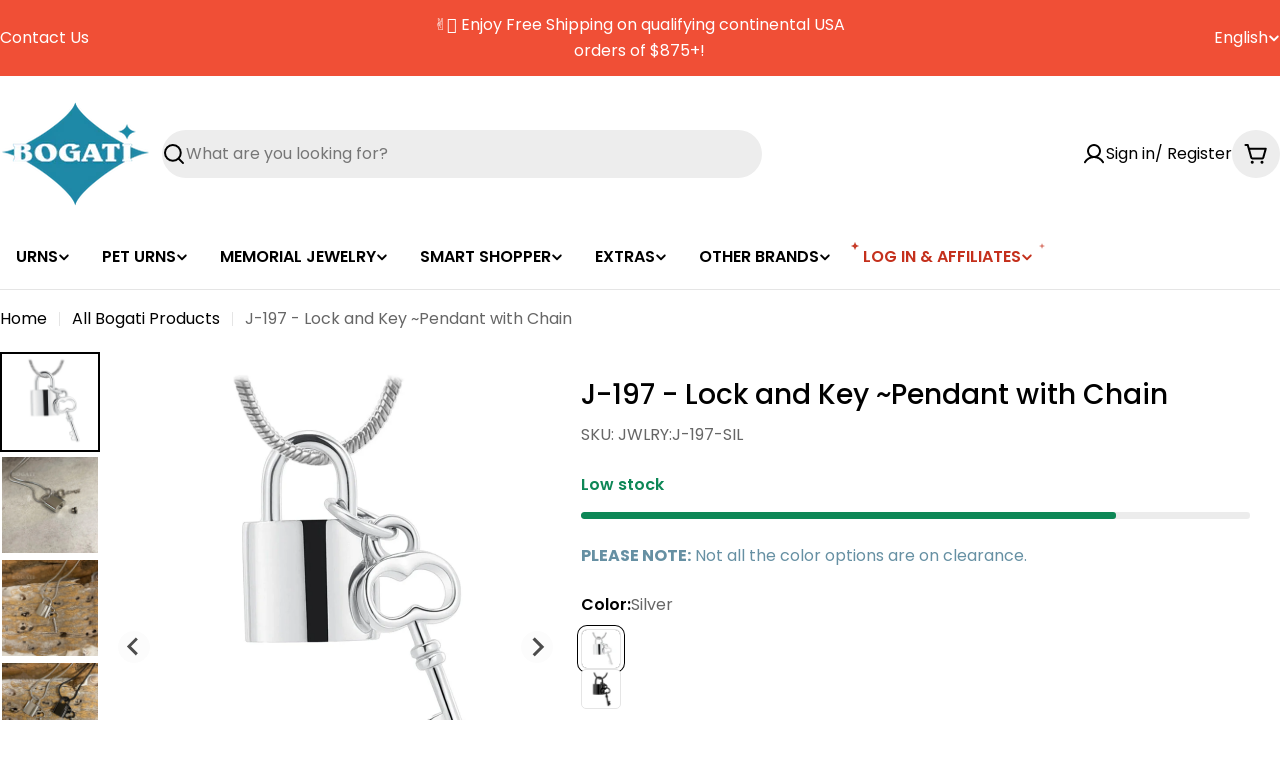

--- FILE ---
content_type: text/css;charset=UTF-8
request_url: https://assets.cloudlift.app/api/font/css?shop=bogati-urn-company.myshopify.com&names=Arial
body_size: -153
content:
@font-face {
    font-family: 'Arial';
    font-style: normal;
    font-weight: normal; 
    src: url('https://storage.googleapis.com/cloudlift-app-cloud-prod-assets/bogati-urn-company/f_arial.ttf') format('truetype');
}


--- FILE ---
content_type: text/javascript; charset=utf-8
request_url: https://bogatiurns.com/products/j-197-lock-and-key-pendant-with-chain.js
body_size: 1716
content:
{"id":8931405758755,"title":"J-197 - Lock and Key  ~Pendant with Chain","handle":"j-197-lock-and-key-pendant-with-chain","description":"\u003cp\u003eLock and Key ~Memorial Pendant\u003c\/p\u003e\n\u003cp\u003eExquisite Lock and Key Memorial Pendant, a heartfelt tribute crafted from premium Stainless Silver.\u003c\/p\u003e\n\u003cp\u003eThis elegant piece features a charming lock design with a delicate key charm, opening discreetly from the bottom with a secure tiny screw. Designed to hold a small amount of cremains, this pendant is both discreet and meaningful.\u003c\/p\u003e\n\u003cp\u003eChoose between the classic silver or a sleek black finish, each pendant includes a matching snake chain and comes packaged in a stylish jewelry pouch for safekeeping and gifting.\u003c\/p\u003e\n\u003cul\u003e\n\u003cli\u003e\n\u003cstrong\u003eDimensions\u003c\/strong\u003e: \u003c\/li\u003e\n\u003cul\u003e\n\u003cli\u003ePendant ~ 0.74\" H x 0.47\" W x 25\"D[1.90  x 1.20 x 0.64 Cm]\u003c\/li\u003e\n\u003cli\u003eCharm ~ 0.74\" H x 0.35\"W  [ 1.90\" x 0.85 Cm]\u003c\/li\u003e\n\u003c\/ul\u003e\n\u003c\/ul\u003e\n\u003cp\u003eStainless Steel is an alloy of mainly iron and carbon. Adding other elements changes its properties. For example, chromium works to form a passive film which increases the corrosion resistance and, in turn, minimizes rust. The unique properties of this metal blend make it a strong choice for many applications, especially for jewelry. \u003c\/p\u003e\n\u003cp\u003e \u003c\/p\u003e","published_at":"2024-01-10T12:10:51-05:00","created_at":"2024-01-10T10:59:23-05:00","vendor":"Bogati Urn Company","type":"","tags":["Black","Clearance","Engravable-Jewel","Engrave-Jewelry","Jewelry","Pendant","Sale-Jewelry","Silver-Gray","ST STL","Tulip-Afterall","Tulip-Stock"],"price":1097,"price_min":1097,"price_max":1545,"available":true,"price_varies":true,"compare_at_price":1545,"compare_at_price_min":1545,"compare_at_price_max":1545,"compare_at_price_varies":false,"variants":[{"id":47312961241379,"title":"Silver","option1":"Silver","option2":null,"option3":null,"sku":"JWLRY:J-197-SIL","requires_shipping":true,"taxable":true,"featured_image":{"id":43962119192867,"product_id":8931405758755,"position":1,"created_at":"2024-01-10T11:49:46-05:00","updated_at":"2025-08-20T13:33:17-04:00","alt":"J-197 - Lock And Key ~Pendant With Chain Silver","width":1024,"height":1024,"src":"https:\/\/cdn.shopify.com\/s\/files\/1\/0550\/3618\/2579\/files\/J-197-SIL.jpg?v=1755711197","variant_ids":[47312961241379]},"available":true,"name":"J-197 - Lock and Key  ~Pendant with Chain - Silver","public_title":"Silver","options":["Silver"],"price":1545,"weight":45,"compare_at_price":null,"inventory_management":"shopify","barcode":"","featured_media":{"alt":"J-197 - Lock And Key ~Pendant With Chain Silver","id":36372175323427,"position":1,"preview_image":{"aspect_ratio":1.0,"height":1024,"width":1024,"src":"https:\/\/cdn.shopify.com\/s\/files\/1\/0550\/3618\/2579\/files\/J-197-SIL.jpg?v=1755711197"}},"quantity_rule":{"min":1,"max":null,"increment":1},"quantity_price_breaks":[],"requires_selling_plan":false,"selling_plan_allocations":[]},{"id":47312961274147,"title":"Black","option1":"Black","option2":null,"option3":null,"sku":"JWLRY:J-197-BLK","requires_shipping":true,"taxable":true,"featured_image":{"id":43962118996259,"product_id":8931405758755,"position":5,"created_at":"2024-01-10T11:49:46-05:00","updated_at":"2025-09-10T12:15:14-04:00","alt":"J-197 - Lock And Key ~Pendant With Chain Black","width":1024,"height":1024,"src":"https:\/\/cdn.shopify.com\/s\/files\/1\/0550\/3618\/2579\/files\/J-197-BLK.jpg?v=1757520914","variant_ids":[47312961274147]},"available":true,"name":"J-197 - Lock and Key  ~Pendant with Chain - Black","public_title":"Black","options":["Black"],"price":1097,"weight":45,"compare_at_price":1545,"inventory_management":"shopify","barcode":"","featured_media":{"alt":"J-197 - Lock And Key ~Pendant With Chain Black","id":36372175356195,"position":5,"preview_image":{"aspect_ratio":1.0,"height":1024,"width":1024,"src":"https:\/\/cdn.shopify.com\/s\/files\/1\/0550\/3618\/2579\/files\/J-197-BLK.jpg?v=1757520914"}},"quantity_rule":{"min":1,"max":null,"increment":1},"quantity_price_breaks":[],"requires_selling_plan":false,"selling_plan_allocations":[]}],"images":["\/\/cdn.shopify.com\/s\/files\/1\/0550\/3618\/2579\/files\/J-197-SIL.jpg?v=1755711197","\/\/cdn.shopify.com\/s\/files\/1\/0550\/3618\/2579\/files\/J-197-SIL-open.jpg?v=1761142478","\/\/cdn.shopify.com\/s\/files\/1\/0550\/3618\/2579\/files\/J-197-SIL_1.jpg?v=1761142481","\/\/cdn.shopify.com\/s\/files\/1\/0550\/3618\/2579\/files\/J-197-SIL_BLK.jpg?v=1761142484","\/\/cdn.shopify.com\/s\/files\/1\/0550\/3618\/2579\/files\/J-197-BLK.jpg?v=1757520914","\/\/cdn.shopify.com\/s\/files\/1\/0550\/3618\/2579\/files\/J-197-BLK-open.jpg?v=1761142487","\/\/cdn.shopify.com\/s\/files\/1\/0550\/3618\/2579\/files\/J-197-BLK_1.jpg?v=1761142490"],"featured_image":"\/\/cdn.shopify.com\/s\/files\/1\/0550\/3618\/2579\/files\/J-197-SIL.jpg?v=1755711197","options":[{"name":"Color","position":1,"values":["Silver","Black"]}],"url":"\/products\/j-197-lock-and-key-pendant-with-chain","media":[{"alt":"J-197 - Lock And Key ~Pendant With Chain Silver","id":36372175323427,"position":1,"preview_image":{"aspect_ratio":1.0,"height":1024,"width":1024,"src":"https:\/\/cdn.shopify.com\/s\/files\/1\/0550\/3618\/2579\/files\/J-197-SIL.jpg?v=1755711197"},"aspect_ratio":1.0,"height":1024,"media_type":"image","src":"https:\/\/cdn.shopify.com\/s\/files\/1\/0550\/3618\/2579\/files\/J-197-SIL.jpg?v=1755711197","width":1024},{"alt":"J-197 - Lock And Key ~Pendant With Chain","id":36372175388963,"position":2,"preview_image":{"aspect_ratio":1.0,"height":1024,"width":1024,"src":"https:\/\/cdn.shopify.com\/s\/files\/1\/0550\/3618\/2579\/files\/J-197-SIL-open.jpg?v=1761142478"},"aspect_ratio":1.0,"height":1024,"media_type":"image","src":"https:\/\/cdn.shopify.com\/s\/files\/1\/0550\/3618\/2579\/files\/J-197-SIL-open.jpg?v=1761142478","width":1024},{"alt":"J-197 - Lock And Key ~Pendant With Chain","id":36372175520035,"position":3,"preview_image":{"aspect_ratio":1.0,"height":1024,"width":1024,"src":"https:\/\/cdn.shopify.com\/s\/files\/1\/0550\/3618\/2579\/files\/J-197-SIL_1.jpg?v=1761142481"},"aspect_ratio":1.0,"height":1024,"media_type":"image","src":"https:\/\/cdn.shopify.com\/s\/files\/1\/0550\/3618\/2579\/files\/J-197-SIL_1.jpg?v=1761142481","width":1024},{"alt":"J-197 - Lock And Key ~Pendant With Chain","id":36372175487267,"position":4,"preview_image":{"aspect_ratio":1.0,"height":1024,"width":1024,"src":"https:\/\/cdn.shopify.com\/s\/files\/1\/0550\/3618\/2579\/files\/J-197-SIL_BLK.jpg?v=1761142484"},"aspect_ratio":1.0,"height":1024,"media_type":"image","src":"https:\/\/cdn.shopify.com\/s\/files\/1\/0550\/3618\/2579\/files\/J-197-SIL_BLK.jpg?v=1761142484","width":1024},{"alt":"J-197 - Lock And Key ~Pendant With Chain Black","id":36372175356195,"position":5,"preview_image":{"aspect_ratio":1.0,"height":1024,"width":1024,"src":"https:\/\/cdn.shopify.com\/s\/files\/1\/0550\/3618\/2579\/files\/J-197-BLK.jpg?v=1757520914"},"aspect_ratio":1.0,"height":1024,"media_type":"image","src":"https:\/\/cdn.shopify.com\/s\/files\/1\/0550\/3618\/2579\/files\/J-197-BLK.jpg?v=1757520914","width":1024},{"alt":"J-197 - Lock And Key ~Pendant With Chain","id":36372175421731,"position":6,"preview_image":{"aspect_ratio":1.0,"height":1024,"width":1024,"src":"https:\/\/cdn.shopify.com\/s\/files\/1\/0550\/3618\/2579\/files\/J-197-BLK-open.jpg?v=1761142487"},"aspect_ratio":1.0,"height":1024,"media_type":"image","src":"https:\/\/cdn.shopify.com\/s\/files\/1\/0550\/3618\/2579\/files\/J-197-BLK-open.jpg?v=1761142487","width":1024},{"alt":"J-197 - Lock And Key ~Pendant With Chain","id":36372175454499,"position":7,"preview_image":{"aspect_ratio":1.0,"height":1024,"width":1024,"src":"https:\/\/cdn.shopify.com\/s\/files\/1\/0550\/3618\/2579\/files\/J-197-BLK_1.jpg?v=1761142490"},"aspect_ratio":1.0,"height":1024,"media_type":"image","src":"https:\/\/cdn.shopify.com\/s\/files\/1\/0550\/3618\/2579\/files\/J-197-BLK_1.jpg?v=1761142490","width":1024}],"requires_selling_plan":false,"selling_plan_groups":[]}

--- FILE ---
content_type: text/javascript
request_url: https://bogatiurns.com/cdn/shop/t/51/assets/product-recommendations.js?v=160612489290083489291767720037
body_size: -286
content:
customElements.get("product-recommendations")||customElements.define("product-recommendations",class extends HTMLElement{constructor(){super(),"requestIdleCallback"in window?requestIdleCallback(this.init.bind(this),{timeout:1500}):FoxTheme.Motion.inView(this,this.init.bind(this),{margin:"0px 0px 400px 0px"})}init(){fetch(this.dataset.url).then(response=>response.text()).then(responseText=>{const sectionInnerHTML=new DOMParser().parseFromString(responseText,"text/html").querySelector(".shopify-section");if(sectionInnerHTML===null)return;const recommendations=sectionInnerHTML.querySelector("product-recommendations");recommendations&&recommendations.innerHTML.trim().length&&(this.innerHTML=recommendations.innerHTML),recommendations.querySelector(".product-card")?this.dispatchEvent(new CustomEvent("recommendations:loaded")):(recommendations.classList.contains("complementary-products")?this.closest(".product__block").remove():this.closest(".shopify-section").remove(),this.dispatchEvent(new CustomEvent("recommendations:empty")))}).catch(e=>{console.error(e)})}});
//# sourceMappingURL=/cdn/shop/t/51/assets/product-recommendations.js.map?v=160612489290083489291767720037
